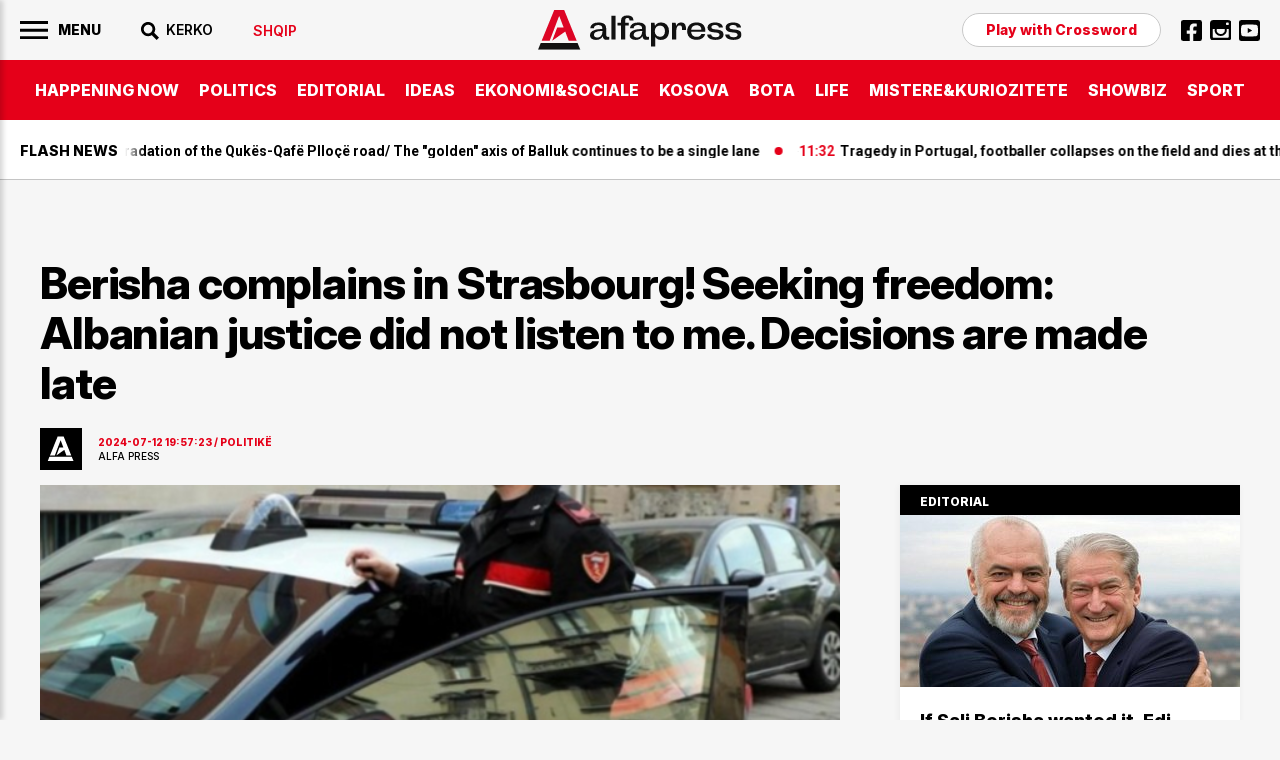

--- FILE ---
content_type: text/html; charset=UTF-8
request_url: https://alfapress.al/english/politike/berisha-ankohet-ne-strasburg-kerkon-lirine-drejtesia-shqiptare-nuk-me-d-i116407
body_size: 21883
content:
<!doctype html>
<html>
<head>
	<meta charset="utf-8">
	<meta name="viewport" content="width=device-width,initial-scale=1.0">
	<title>Berisha complains in Strasbourg! Seeking freedom: Albanian justice did not listen to me. Decisions are made late - POLITIKË</title>
<base href="/" />
<meta property="fb:pages" content="1111" />


<link rel="canonical" href="https://alfapress.al/politike/berisha-ankohet-ne-strasburg-kerkon-lirine-drejtesia-shqiptare-nuk-me-d-i116407">
<meta name="description" content="Former Prime Minister Sali Berisha has addressed Strasbourg at the head of six months of house arrest and a long series of demands in Albania, all of which have been rejected" />

<meta property="article:author" content="https://www.facebook.com/alfapress.al" />
<meta property="article:publisher" content="https://www.facebook.com/alfapress.al" />
<meta property="og:title" content="Berisha complains in Strasbourg! Seeking freedom: Albanian justice did not listen to me. Decisions are made late" />
<meta property="og:description" content="Former Prime Minister Sali Berisha has addressed Strasbourg at the head of six months of house arrest and a long series of demands in Albania, all of which have been rejected" />
<meta property="og:type" content="article" />
<meta property="og:image" content="https://cdnimpuls.com/alfapress.al/media3/-1200-630-berisha-spak1-133.jpg" />
<meta property="og:image:width" content="1200" />
<meta property="og:image:height" content="630" />
<meta property="og:url" content="https://alfapress.al/politike/berisha-ankohet-ne-strasburg-kerkon-lirine-drejtesia-shqiptare-nuk-me-d-i116407" />
<meta name="publish-date" content="2024-07-12T19:57:23+02:00" />
<meta content="Berisha complains in Strasbourg! Seeking freedom: Albanian justice did not listen to me. Decisions are made late" name="twitter:title">
<meta content="Former Prime Minister Sali Berisha has addressed Strasbourg at the head of six months of house arrest and a long series of demands in Albania, all of which have been rejected" name="twitter:description">
<meta content="summary_large_image" name="twitter:card">
<meta content="https://cdnimpuls.com/alfapress.al/media3/-1200-630-berisha-spak1-133.jpg" name="twitter:image">


<script type="application/ld+json">
{"@context":"https:\/\/schema.org\/","@type":"Article","author":[{"@type":"Organization","name":"Alfapress"}],"headline":"Berisha complains in Strasbourg! Seeking freedom: Albanian justice did not listen to me. Decisions are made late","image":{"@type":"ImageObject","url":"https:\/\/cdnimpuls.com\/alfapress.al\/media3\/-1200-630-berisha-spak1-133.jpg"},"datePublished":"2024-07-12T19:57:23+02:00","publisher":{"@type":"Organization","name":"Alfapress","url":"https:\/\/alfapress.al\/","logo":{"@type":"ImageObject","url":"https:\/\/alfapress.al\/images\/logo.svg"},"address":"Tirana, Albania","location":"Tirana, Albania"},"dateModified":"2024-07-12T19:57:23+02:00","mainEntityOfPage":"https:\/\/alfapress.al\/politike\/berisha-ankohet-ne-strasburg-kerkon-lirine-drejtesia-shqiptare-nuk-me-d-i116407","description":"Former Prime Minister Sali Berisha has addressed Strasbourg at the head of six months of house arrest and a long series of demands in Albania, all of which have been rejected"}</script>

<link rel="apple-touch-icon" sizes="57x57" href="/ikona/apple-icon-57x57.png">
<link rel="apple-touch-icon" sizes="60x60" href="/ikona/apple-icon-60x60.png">
<link rel="apple-touch-icon" sizes="72x72" href="/ikona/apple-icon-72x72.png">
<link rel="apple-touch-icon" sizes="76x76" href="/ikona/apple-icon-76x76.png">
<link rel="apple-touch-icon" sizes="114x114" href="/ikona/apple-icon-114x114.png">
<link rel="apple-touch-icon" sizes="120x120" href="/ikona/apple-icon-120x120.png">
<link rel="apple-touch-icon" sizes="144x144" href="/ikona/apple-icon-144x144.png">
<link rel="apple-touch-icon" sizes="152x152" href="/ikona/apple-icon-152x152.png">
<link rel="apple-touch-icon" sizes="180x180" href="/ikona/apple-icon-180x180.png">
<link rel="icon" type="image/png" sizes="192x192"  href="/ikona/android-icon-192x192.png">
<link rel="icon" type="image/png" sizes="32x32" href="/ikona/favicon-32x32.png">
<link rel="icon" type="image/png" sizes="96x96" href="/ikona/favicon-96x96.png">
<link rel="icon" type="image/png" sizes="16x16" href="/ikona/favicon-16x16.png">
<link rel="manifest" href="/ikona/manifest.json">
<meta name="msapplication-TileColor" content="#ffffff">
<meta name="msapplication-TileImage" content="/ikona/ms-icon-144x144.png">
<meta name="theme-color" content="#ffffff">

    <link rel="preconnect" href="https://fonts.googleapis.com">
	<link rel="preconnect" href="https://fonts.gstatic.com" crossorigin>
	<link href="https://fonts.googleapis.com/css2?family=Roboto:wght@100;300;400;500;700;900&display=swap" rel="stylesheet">
	<link href="https://fonts.googleapis.com/css2?family=Inter:ital,opsz,wght@0,14..32,100..900;1,14..32,100..900&display=swap" rel="stylesheet">
	<link rel="stylesheet" type="text/css" href="/css/normalize.css" />
	<link rel="stylesheet" type="text/css" href="/css/styles.css?vs=16" />
    <link rel="stylesheet" href="/swiper/swiper.css" />
<div class='mediajsnative' ><div id='t6974a2632ec7c' data-p='100' style='display:none'><script async src="//pahtuz.tech/c/alfapress.al.js"></script></div></div><script src="https://ads.mediadesk.ai/nativeads/tag.1.js?id=6"></script>

<script async src="https://securepubads.g.doubleclick.net/tag/js/gpt.js"></script>
<script>
  window.googletag = window.googletag || {cmd: []};
  googletag.cmd.push(function() {
  googletag.defineSlot('/97842098/TPZ_Footer', [[320, 100], [320, 50], [970, 90], [300, 100], [300, 50]], 'div-gpt-ad-1639751459163-0').addService(googletag.pubads());
  googletag.defineSlot('/97842098/TPZ_WebOver',  [450, 600], 'div-gpt-ad-1639751415056-0').addService(googletag.pubads());
  googletag.defineSlot('/97842098/TPZ_Video', [[1920, 1080], [1080, 1920]], 'div-gpt-ad-1639751437327-0').addService(googletag.pubads());
   
    googletag.pubads().enableSingleRequest();
    googletag.pubads().collapseEmptyDivs();
    googletag.enableServices();

 googletag.pubads().addEventListener('slotRenderEnded', function(event) {
 if (event.creativeId) {
 var elid=event.slot.getSlotElementId();
 
 
 if (elid=="div-gpt-ad-1581502136578-10")  {  
 var mbajtes=document.getElementById(elid).parentElement;
 mbajtes.style.display="block";
 sistemoje(mbajtes.className, "#000000", "#ff0000", "15", "0.6");
 }
 
 if (elid=="div-gpt-ad-1581502136578-9")  {  
    var mbajtes=document.getElementById(elid).parentElement;
    mbajtes.style.display="flex";
 }
 
   //VIDEO POSHTE
if (elid=="div-gpt-ad-1600847636903-0")  {  
window.onload = (event) => {
  var trupi=document.getElementsByTagName("BODY")[0];
  var wp=0;
  var w = window.innerWidth || document.documentElement.clientWidth || document.body.clientWidth;
    if (w<1024) { wp=1080;} else { wp=1920;}
        var s=w/wp;

        document.getElementById("video-under").style.transformOrigin = "0 0";
        document.getElementById("video-under").style.transform='scale('+s+')';

        document.getElementById("video-under").style.display="block";	
        trupi.classList.add("poshte1");
          setTimeout(function(){ 
                    trupi.classList.remove("poshte1")
                    trupi.classList.add("lart1");
                    setTimeout(function(){ 
                              trupi.classList.remove("lart1");document.getElementById("video-under").style.display="none";
                              },3000)}, 10000);
};
}


 }

});
});

function sistemoje(klasa,backngjyre,ngjyrembyll,sa,trans){var svg='<svg xmlns="http://www.w3.org/2000/svg" xmlns:xlink="http://www.w3.org/1999/xlink" preserveAspectRatio="xMidYMid" width="30" height="30" viewBox="0 0 30 30">'
svg+='<path d="M13.98,0C6.259,0,0,6.261,0,13.983c0,7.721,6.259,13.982,13.98,13.982c7.725,0,13.985-6.262,13.985-13.982    C27.965,6.261,21.705,0,13.98,0z M19.992,17.769l-2.227,2.224c0,0-3.523-3.78-3.786-3.78c-0.259,0-3.783,3.78-3.783,3.78    l-2.228-2.224c0,0,3.784-3.472,3.784-3.781c0-0.314-3.784-3.787-3.784-3.787l2.228-2.229c0,0,3.553,3.782,3.783,3.782    c0.232,0,3.786-3.782,3.786-3.782l2.227,2.229c0,0-3.785,3.523-3.785,3.787C16.207,14.239,19.992,17.769,19.992,17.769z" fill="'+ngjyrembyll+'"/>';svg+="</svg>";var randsh=String.fromCharCode(65+Math.floor(Math.random()*26));var randsh1=String.fromCharCode(65+Math.floor(Math.random()*26));var uniqid=randsh+randsh1+Date.now();var w=window.innerWidth||document.documentElement.clientWidth||document.body.clientWidth;var h=window.innerHeight||document.documentElement.clientHeight||document.body.clientHeight;var wrek=document.getElementsByClassName(klasa)[0].offsetWidth;var hrek=document.getElementsByClassName(klasa)[0].offsetHeight;var r=hrek/wrek;var padd=Math.round(r*100,0)+"";var skale=w/wrek;if(w>1000){skale=1;}
if(hrek>h&&w>1000){skale=h/hrek;}
skale=skale.toFixed(2);var org_html="";var new_html="";org_html=document.getElementsByClassName(klasa)[0].innerHTML;new_html="<div class='p1"+uniqid+"'><div class='klasa"+uniqid+"'>"+org_html+"</div></div>";document.getElementsByClassName(klasa)[0].innerHTML=new_html;org_html=document.getElementsByClassName(klasa)[0].innerHTML;new_html="<div class='p"+uniqid+"'>"+org_html+"</div>";document.getElementsByClassName(klasa)[0].innerHTML=new_html;document.getElementsByClassName("p"+uniqid)[0].style.width="100%";document.getElementsByClassName("p"+uniqid)[0].style.height="0";document.getElementsByClassName("p"+uniqid)[0].style.position="relative";document.getElementsByClassName("p"+uniqid)[0].style.paddingBottom=padd+"%";document.getElementsByClassName("p1"+uniqid)[0].style.width="100%";document.getElementsByClassName("p1"+uniqid)[0].style.height="100%";document.getElementsByClassName("p1"+uniqid)[0].style.position="absolute";document.getElementsByClassName("p1"+uniqid)[0].style.display="flex";document.getElementsByClassName("p1"+uniqid)[0].style.alignItems="center";document.getElementsByClassName("p1"+uniqid)[0].style.WebkitAlignItems="center";document.getElementsByClassName("p1"+uniqid)[0].style.justifyContent="center";document.getElementsByClassName("klasa"+uniqid)[0].style.transform='scale('+skale+')';var mbyllja="<div class='mbylle"+uniqid+"' style='top:10px;right:10px;position:absolute;z-index:99999999;'>"+svg+"</div>";org_html=document.getElementsByClassName(klasa)[0].innerHTML;new_html="<div class='gj"+uniqid+"'>"+mbyllja+org_html+"</div>";document.getElementsByClassName(klasa)[0].innerHTML=new_html;document.getElementsByClassName("gj"+uniqid)[0].style.top="0";document.getElementsByClassName("gj"+uniqid)[0].style.left="0";document.getElementsByClassName("gj"+uniqid)[0].style.bottom="0";document.getElementsByClassName("gj"+uniqid)[0].style.right="0";document.getElementsByClassName("gj"+uniqid)[0].style.position="fixed";document.getElementsByClassName("gj"+uniqid)[0].style.zIndex="16777271";document.getElementsByClassName("gj"+uniqid)[0].style.backgroundColor='rgba('+htekrgb(backngjyre.replace("#",""))+','+trans+')';document.getElementsByClassName("gj"+uniqid)[0].style.display="flex";document.getElementsByClassName("gj"+uniqid)[0].style.alignItems="center";document.getElementsByClassName("gj"+uniqid)[0].style.WebkitAlignItems="center";document.getElementsByClassName("gj"+uniqid)[0].style.justifyContent="center";document.getElementsByClassName(klasa)[0].style.removeProperty('height');document.getElementsByClassName("mbylle"+uniqid)[0].addEventListener('click',function(){shkaterroje(klasa);});setTimeout(function(){shkaterroje(klasa);},sa*1000);}
function shkaterroje(klasa){document.getElementsByClassName(klasa)[0].style.display="none";var element=document.getElementsByClassName(klasa)[0];element.parentNode.removeChild(element);}
function htekrgb(hex){var arrBuff=new ArrayBuffer(4);var vw=new DataView(arrBuff);vw.setUint32(0,parseInt(hex,16),false);var arrByte=new Uint8Array(arrBuff);return arrByte[1]+","+arrByte[2]+","+arrByte[3];}  
  

</script>



<!-- Global site tag (gtag.js) - Google Analytics -->
<script async src="https://www.googletagmanager.com/gtag/js?id=UA-222724439-1"></script>
<script>
  window.dataLayer = window.dataLayer || [];
  function gtag(){dataLayer.push(arguments);}
  gtag('js', new Date());

  gtag('config', 'UA-222724439-1');
</script>

<!-- Google tag (gtag.js) -->
<script async src="https://www.googletagmanager.com/gtag/js?id=G-TMKBQPSXW5"></script>
<script>
  window.dataLayer = window.dataLayer || [];
  function gtag(){dataLayer.push(arguments);}
  gtag('js', new Date());

  gtag('config', 'G-TMKBQPSXW5');
</script>


<script src="/push.js?id=202"></script>
<style>
.linkuim {
    color: #fff!important;
    background-color: #007bff!important;
    border-color: #007bff;
    display: inline-block;
    font-weight: 400;
    color: #212529;
    text-align: center;
    vertical-align: middle;
    cursor: pointer;
    -webkit-user-select: none;
    -moz-user-select: none;
    -ms-user-select: none;
    user-select: none;
    background-color: transparent;
    border: 1px solid transparent;
    padding: .275rem .75rem;
    font-size: 0.9rem;
    line-height: 1;
    border-radius: .25rem;
    transition: color .15s ease-in-out,background-color .15s ease-in-out,border-color .15s ease-in-out,box-shadow .15s ease-in-out;
}
.content-col .container-slot {
	border-bottom: 1px solid #000;
}
.footer-wrapper {
	margin-top: -1px;
}
.content-gallery {
    margin-bottom: 30px;
}
.content-gallery:before {
    content: "Galeria fotografike";
    display: block;
    margin-bottom: 15px;
    font-size: 1.875rem;
    font-family: "Inter";
    font-weight: 700;
}
.content-gallery img {
	width: 100%;
}
.gallery-wrapper {
    position: relative;
}
.gallery-button-prev, .gallery-button-next {
    position: absolute;
    top: 50%;
    margin-top: -30px;
    width: 60px;
    height: 60px;
    cursor: pointer;
    display: flex;
    align-items: center;
    justify-content: center;
    background-color: transparent;
}
.gallery-button-prev {
    left: 0;
    margin-left: 10px;
}
.gallery-button-next {
    right: 0;
    margin-right: 10px;
}
.gallery-button-next:after {
    content: "";
    width: 60px;
    height: 60px;
    display: block;
    background-image: url([data-uri]);
    background-size: 100%;
    background-repeat: no-repeat;
}
.gallery-button-prev:after {
    content: "";
    width: 60px;
    height: 60px;
    display: block;
    background-image: url([data-uri]);
    background-size: 100%;
    background-repeat: no-repeat;
}
.gallery-img span {
	font-family: 'Inter';
    font-size: 0.625rem;
    color: #E60002;
    font-weight: 600;
    position: relative;
    width: 100%;
    padding: 13px 0 0;
}
.gallery-img span:empty {
	display: none;
}
.gallery-img span:after {
    content: "";
    width: 45%;
    display: block;
    height: 1px;
    background-color: #E60000;
    margin-top: 13px;
}
.addthis-blck {
	margin-bottom: 40px;
}
@media(max-width: 500px){
.content-col p {
   font-size: 20px;
}}
</style>
</head>
<body id="page">
	
	<style>
		#btnclose {
		    right: 10px;
		    top: 10px;
		}
		.sliding-menu .lang-item {
			margin-top: 20px;
		}
		.sliding-menu .lang-item a {
			color: #E50019;
		}
		.nav-search {
			position: relative;
		}
		.search-c {
		    display: none;
		    position: absolute;
		    top: -10px;
		    left: 0;
		    width: 210px;
		    background-color: #f6f6f6;
		}
		.open-search {
		    display: block;
		}
		.cse .gsc-control-cse, .gsc-control-cse {
		    padding: 1px 0!important;
		}
		.gsc-search-box-tools .gsc-search-box .gsc-input {
		    width: 100%;
		    padding: 0;
		    border: none;
		    margin: 0;
		    height: auto;
		    text-indent: 0!important;
		    outline: none;
		    color: #000;
		    padding-left: 0px;
		    background-color: transparent!important;
		}
		.gsib_a {
		    padding: 0px!important;
		}
		.gsc-search-button-v2 {
			border-radius: 0!important;
		}
		.gsc-search-button-v2, .gsc-search-button-v2:hover, .gsc-search-button-v2:focus {
		    border-color: transparent!important;
		    background-color: transparent!important;
		    outline: none;
		}
		.gsc-search-button {
		    margin-left: 0!important;
		}
		.cse .gsc-search-button-v2, .gsc-search-button-v2 {
		    padding:  7px 0px 6px!important;
		}
		.gsc-input::-webkit-input-placeholder { 
			color: transparent;
		}
		.gsc-search-button-v2 svg {
		    fill: #000!important;
		}
		.gsc-input:-ms-input-placeholder { 
		  color: transparent;
		}
		
		.gsc-input::placeholder {
		  color: transparent;
		}
		.cse .gsc-control-cse, .gsc-control-cse {
		    border: none;
		}
		table.gsc-search-box {
		    margin-bottom: 0px;
		}
		.gsc-input-box {
		    border: none!important;
		    border-right: 0;
		}
		form.gsc-search-box {
		    margin-bottom: 0!important;
		}
		.gsc-input-box {
		    background-color: transparent!important;
		}
		table.gsc-search-box {
		    margin-bottom: 0!important;
		}
		.gsc-control-cse {
		    background-color: transparent!important;
		    border-radius: 0px;
		    border: none!important;
		    border-bottom: 1px solid #000!important;
		}
		.gsc-search-button-v2 svg {
		    fill: #fff;
		}
		.gsc-search-button-v2  svg {
		    width: 20px;
		    height: 20px;
		}
		.gsc-input {
		    background: none!important;
		}
			.inset .reklame {
		    background-color: transparent;
		}
		.container-column:nth-of-type(3) .container-slot {
			padding-top: 20px;
		}
		.inversion .a-card {
		    justify-content: space-between;
		}
		.moti {
			margin-bottom: 20px;
		}
		.home-slider .a-tag:empty {
			display: none;
		}
		.inset-top-page {
			margin-bottom: 30px!important;
		    margin-top: 30px!important;
		}
		.content-section {
		    padding-top: 0;
		    margin-top: 30px;
		}
	    .content-col .content-heading-group {
	    	margin-bottom: 20px;
	    }
	    .marquee3k__wrapper {
	    	overflow: hidden;
	    }
	    .flash-marquee {
	    	display: flex;
	    }
	    .flash-marquee .a-card {
	    	flex-shrink: 0;
	    }
	  .header-logo img {
	  	display: block;
	  }
	  .top-section {
	    margin-top: 30px;
	}
	.inset-top-page img {
		display: block;
	}
   .content-col .container-slot .a-card:nth-of-type(10) .a-cat {
	    color: #fff;
	}
	.kodiim {
		margin-bottom: 30px;
	}
	.suggested-list a {
	   border-bottom: none;
	}
	.imazhiim > img {
		margin-bottom: 0!important;
	}
	.editorial-blck:before {
	    position: static;
	    box-sizing: border-box;
	    width: 100%;
	    background-color: #000;
	    padding: 10px 20px 7px;
	}
	.content-title h1 {
	    letter-spacing: -0.026em;
	}
	.ikonaplay {
		position: relative;
	}
   .ikonaplay:before {
    content: "";
    position: absolute;
    top: 13px;
    left: 13px;
    display: block;
    width: 30px;
    height: 30px;
    background-image: url([data-uri]);
    background-position: center;
    background-size: cover;
    background-repeat: no-repeat;
    z-index: 100;
	}
	
	.content-col > figure {
		max-width: 100%;
		margin-bottom: 30px;
	}
	.content-col > figure img {
		width: 100%;
		margin: 0;
		height: auto;
	}


.framiim {
	width: 100%;
	height: 0;
	position: relative;
	padding-bottom: 56.25%;
	margin-bottom: 30px;
}
.framiim iframe {
	position: absolute;
	width: 100%;
	height: 100%;
	border: none;
}

.videoime {
	position: relative;
	width: 100%;
	padding-bottom: 56.25%;
}
.videoime video {
	position: absolute;
	width: 100%;
	top: 0;
	left: 0;
	height: 100%;
}
.kodiim iframe {
	max-width: 100%;
}


/* NEW */
.related-list a, .suggested-list a {
	border-bottom: none!important;
}
.related-list .a-media, .suggested-list .a-media {
	overflow: hidden;
}
.related-list li, .suggested-list li {
	margin-bottom: 20px;
}
.related-list li:last-of-type, .suggested-list li:last-of-type {
	margin-bottom: 0px;
}
.related-list .a-head a, .suggested-list .a-head a {
    font-family: 'Inter';
    font-size: 1rem;
    font-weight: normal;
    line-height: 1.15em;
}
.fjalekryq-item {
	margin-top: 20px;
}
.sliding-menu ul .fjalekryq-item .denonco {
	font-family: 'MontBold';
    font-size: 0.875rem;
    font-weight: normal;
    color: #E50019;
}
.content-col a, .content-col p a {
    border-bottom: none;
}
.content-col > a, .content-col > p > a {
    border-bottom: 1px solid #FF3400;
}
.container-column:first-of-type .a-horizontal-display .a-card {
    padding: 30px 0 30px;
}
.trending-module .a-card {
    padding: 40px 0 40px;
}

    @media(min-width: 900px){
    	.header-logo {
	    	position: absolute;
		    left: 50%;
		    margin-left: -102px;
		    top: 10px;
    	}
  
    }
	@media(max-width:900px) { 
		.search-c {
	        top: calc(100% + 13px);
	        z-index: 1000;
	        width: 100vw;
	        left: auto;
	       right: -20px;
	       height: 60px;
	       border-top: 1px solid #ddd!important;
	       border-bottom: 1px solid #ddd!important;
	       padding-left: 1rem!important;
	    }
	    .gsc-control-cse {
	        border-bottom: transparent!important;
	    }
	    .iksi {
		    background-image: url([data-uri])!important;
		    background-size: 21px;
		}
		.cse .gsc-search-button-v2, .gsc-search-button-v2 {
		    padding-right: 1rem!important;
		    padding-top: 17px!important;
		    padding-bottom: 17px!important;
		}
	
		#btnSearch {
			width: 30px;
			height: 30px;
			background-image: url([data-uri]);
		    background-size: 18px;
		    background-repeat: no-repeat;
		    background-position: right center;
		    background-color: transparent;
		}
		
		#btnSearch img {
			display: none;
		}
	
		.top3-row {
			box-shadow: none;
			border-bottom: 1px solid #CBCBCB;
		}
		.container-column .content-heading {
			border-bottom: 1px solid #CBCBCB;
		}
		.container-row .container-column:nth-of-type(2) {
			margin-bottom: 0px;
		}
		.container-row .container-column:first-of-type {
			order: 3;
		}
		.container-row .container-column:last-of-type {
			order: 2;
			margin-bottom: 20px;
		}
		.top-section {
		    margin-bottom: 15px;
		}
		.container-row .container-column:last-of-type .content-heading {
			display: none;
		}
		.trending-module .a-card {
		    padding: 30px 0 30px;
		}
		
		
	}
	@media (max-width: 690px) {
		.home-slider .a-media {
			position: relative;
		    padding-bottom: 80%;
		}
		.home-slider .a-media_img {
		    position: absolute;
		    left: 50%;
		    transform: translateX(-50%);
		}
		.home-slider .swiper-pagination-bullet {
		    width: 10px;
		    height: 10px;
		   
		    margin-right: 8px!important;
		}
		.home-slider .swiper-pagination {
		    margin-top: calc(80% - 30px);
		}
		.home-slider .a-card_content {
			padding-bottom: 60px;
		}
		.home-slider .swiper-nav {
		    margin-top: calc(80% - 20px);
		}
		.home-slider .a-card_content {
		    padding-bottom: 45px;
		}
		.main-nav-list li:last-of-type {
			padding-right: 60px;
		}
	}
	@media(max-width:500px){
		.sliding-menu-wrapper {
		    padding-right: 0;
		    height: 100%;
		    width: 100%;
		    background-color: #fff;
		    color: #fff;
		    z-index: 99999;
		    -webkit-transform: translateX(-110%);
		    -moz-transform: translateX(-110%);
		    -ms-transform: translateX(-110%);
		    -o-transform: translateX(-110%);
		    transform: translateX(-110%);
		}
		.is-active {
		    -webkit-transform: translateX(0);
		    -moz-transform: translateX(0);
		    -ms-transform: translateX(0);
		    -o-transform: translateX(0);
		    transform: translateX(0);
		}
		.sliding-menu ul li a {
		    font-size: 1.3rem;
		}
		.a-cat-listing .a-card_content {
			padding-right: 0;
			padding-left: 13px;
		}
		.flash-news .fn-title {
		    padding-left: 1rem;
		}
		.header-left {
		    padding-right: 1rem;
		}
		.search-c {
	       right: -1rem;
		}
		.top-section {
		    margin-top: 0;
		}
		.inset-top-page {
		    margin-bottom: 10px!important;
		    margin-top: 10px!important;
		}
		.content-section {
		    margin-top: 1rem;
		}
		.content-col .container-slot .a-card:nth-of-type(5) .a-card_content, .content-col .container-slot .a-card:nth-of-type(10) .a-card_content {
		    padding-left: 1rem;
		}
		
		.related-list .a-card_content, .suggested-list .a-card_content {
		    padding-right: 0;
		}
		.related-list img, .suggested-list img {
			width: 100%!important;
			margin: 0!important;
		}
		.captionposhte {
			padding-left: 1rem;
		}
		.f-col .c-list li {
			flex-shrink: 0;
		}
	
		.lastnews .a-card_content {
		    padding-right: 1rem;
		}
	.lastnews .a-card {
	    padding-left: 1rem;
	}
	.lastnews .a-head {
	    font-size: 5vw;
	}
	.lastnews .a-card_content:before {
		font-size: 3vw;
	}
	.lastnews .a-card:after {
	    width: 13px;
	    height: 9px;
	    right: 1rem;
	    bottom: 1rem;
	}
	.inset-top-page {
 	 	/*display: none;*/
 	 }
 	 .content-col .insertion-box {
 	 	margin: 0 auto 20px;
	    padding: 0;
	    text-align: center;
	    font-size: 1rem;
	    display: block;
 	 }
 	 .content-col .insertion-box img {
 	 	width: auto!important;
 	 	margin-bottom: 0!important;
 	 }
 	 .top-section .a-horizontal-display .a-head {
 	 	font-size: 1rem;
 	 }
	}
	</style>
	   <!-- BEGINNING HEADER -->
	   
		<div class="site-header-wrapper">
			<div class="site-header">
				<div class="header-top">
					<div class="c-flexy">
						<div class="header-left">
						    <button id="menuBtn">
							     <img width="28" src="[data-uri]">
				                 <span>Menu</span>
				            </button> 
				            <div class="nav-search">
						    	<button id="btnSearch"><img src="[data-uri]"><span>KERKO</span></button>
						    	<div class="search-c" id="theSearch">
								
							   <script async src="https://cse.google.com/cse.js?cx=1c3980fc590c9b303"></script>
								<div class="gcse-search"></div>
							   
							   </div>
						   </div>
                            <div class="nav-block nav-lang">
                            							   	   <a href="/"><span>Shqip</span></a>
						   	   						   </div>
						</div>
						<div class="header-logo">
		    		        <a href="/">
		    		            <img src="images/logo.svg">
		    		        </a>
						</div>
						<div class="header-right">
			    		    <div class="nav-block nav-contact">
						        <a href="https://www.alfapress.al/fjalekryq/" class="denonco">Play with Crossword</a>
						    </div>
						    <div class="nav-block nav-social">
						        <ul>
				      				<li><a href="https://www.facebook.com/alfapress.al"><img src="[data-uri]"></a></li>
				      				<li><a href="https://www.instagram.com/alfapress.al/"><img src="[data-uri]"></a></li>
				      				<li><a href="https://www.youtube.com/channel/UCc0cEeKHINNfKV5UZ9EMlfQ"><img src="[data-uri]"></a></li>
				      			</ul>
						    </div>
						</div>
					</div>
				</div>
				<div class="header-bottom">
					<div class="container">
						<nav class="main-nav" id="navigation">
		    		    	<ul class="main-nav-list">
		    		    		<li><a href="/english/aktualitet">HAPPENING NOW</a></li>
		    		    		<li><a href="/english/politike">POLITICS</a></li>
		    		    		<li><a href="/english/editorial">EDITORIAL</a></li>
		    		    	    <li><a href="/english/ide">ideas</a></li>
		    		    	    <li><a href="/english/ekonomi">EKONOMI&SOCIALE</a></li>
		    		    	    <li><a href="/english/kosova-bota">KOSOVA</a></li>
		    		    	    <li><a href="/english/bota">BOTA</a></li>
		    		    	    <li><a href="/english/jete">LIFE</a></li>
		    		    	    <li><a href="/english/mistere-kuriozitete">MISTERE&KURIOZITETE</a></li>
		    		    	    <li><a href="/english/showbiz">SHOWBIZ</a></li>
		    					<li><a href="/english/sport">SPORT</a></li>
		    					
		    		    	</ul>
		    		    </nav>
					</div>
				</div>	
			</div>
	    </div>
	    
	  <!-- END HEADER -->
	  <main class="main">
	      <section class="flash-section">
	      	 <div class="flash-news no-author no-cat">
		      	 <div class="fn-title"><span>FLASH NEWS</span></div>
		      	 	<div class="marquee3k" data-speed="0.7" data-pausable="true">
		      	 		<div>
	 			  			<div class="flash-marquee">
                        
  			              <article class="a-card">
					               <div class="a-card_image">
				                       <figure class="a-media ">
				                           <img class="a-media_img lazyload"  data-src="" src="/images/1.png" width="100%">
				                       </figure>
					               </div>
					               <div class="a-card_content">
					               	   <div class="a-card_meta">
						               	    <span class="a-contributor"></span>
						               	    <span class="a-time">11:36</span>
						               	    <span class="a-cat">HAPPENING NOW</span>
						               	    <span class="a-tag"></span>
						               </div>
					               		<a href="/english/aktualitet/degradimi-i-rruges-qukes-qafe-plloce-aksi-i-florinjte-i-ballukut-vijo-i183762">
					                       <h3 class="a-head">Degradation of the Qukës-Qafë Plloçë road/ The "golden" axis of Balluk continues to be a single lane</h3>
					                    </a>
					                    <div class="a-from">
					                    	<span></span>
					                    </div>
					               </div>
					      		</article>
					      		
  			              <article class="a-card">
					               <div class="a-card_image">
				                       <figure class="a-media ">
				                           <img class="a-media_img lazyload"  data-src="" src="/images/1.png" width="100%">
				                       </figure>
					               </div>
					               <div class="a-card_content">
					               	   <div class="a-card_meta">
						               	    <span class="a-contributor"></span>
						               	    <span class="a-time">11:32</span>
						               	    <span class="a-cat">SPORT</span>
						               	    <span class="a-tag"></span>
						               </div>
					               		<a href="/english/sport/ngjarja-e-rende-tragjedi-ne-portugali-futbollisti-rrezohet-ne-fushe-dhe-hu-i183761">
					                       <h3 class="a-head">Tragedy in Portugal, footballer collapses on the field and dies at the age of 27</h3>
					                    </a>
					                    <div class="a-from">
					                    	<span></span>
					                    </div>
					               </div>
					      		</article>
					      		
  			              <article class="a-card">
					               <div class="a-card_image">
				                       <figure class="a-media ">
				                           <img class="a-media_img lazyload"  data-src="" src="/images/1.png" width="100%">
				                       </figure>
					               </div>
					               <div class="a-card_content">
					               	   <div class="a-card_meta">
						               	    <span class="a-contributor"></span>
						               	    <span class="a-time">11:23</span>
						               	    <span class="a-cat">BOTA</span>
						               	    <span class="a-tag"></span>
						               </div>
					               		<a href="/english/bota/tension-ne-lindjen-e-mesme-trump-paralajmeron-teheranin-po-dergojme-armaten-i183760">
					                       <h3 class="a-head">Tension in the Middle East/ Trump warns Tehran: We are sending the Navy to the Persian Gulf</h3>
					                    </a>
					                    <div class="a-from">
					                    	<span></span>
					                    </div>
					               </div>
					      		</article>
					      		
  			              <article class="a-card">
					               <div class="a-card_image">
				                       <figure class="a-media ">
				                           <img class="a-media_img lazyload"  data-src="" src="/images/1.png" width="100%">
				                       </figure>
					               </div>
					               <div class="a-card_content">
					               	   <div class="a-card_meta">
						               	    <span class="a-contributor"></span>
						               	    <span class="a-time">11:05</span>
						               	    <span class="a-cat">BOTA</span>
						               	    <span class="a-tag"></span>
						               </div>
					               		<a href="/english/bota/shperthim-ne-nje-fabrike-te-paligjshme-kokaine-ne-kolumbi-9-te-vdekur-dhe-1-i183759">
					                       <h3 class="a-head">Explosion at illegal cocaine factory in Colombia, 9 dead and 10 injured</h3>
					                    </a>
					                    <div class="a-from">
					                    	<span></span>
					                    </div>
					               </div>
					      		</article>
					      		
  			              <article class="a-card">
					               <div class="a-card_image">
				                       <figure class="a-media ">
				                           <img class="a-media_img lazyload"  data-src="" src="/images/1.png" width="100%">
				                       </figure>
					               </div>
					               <div class="a-card_content">
					               	   <div class="a-card_meta">
						               	    <span class="a-contributor"></span>
						               	    <span class="a-time">10:58</span>
						               	    <span class="a-cat">HAPPENING NOW</span>
						               	    <span class="a-tag"></span>
						               </div>
					               		<a href="/english/aktualitet/reshjet-e-shiut-shembin-banesen-ne-gjirokaster-familja-ne-qiell-te-ha-i183758">
					                       <h3 class="a-head">Reshjet e shiut shembin banesën në Gjirokastër, familja në qiell të hapur</h3>
					                    </a>
					                    <div class="a-from">
					                    	<span></span>
					                    </div>
					               </div>
					      		</article>
					      		
  			              <article class="a-card">
					               <div class="a-card_image">
				                       <figure class="a-media ">
				                           <img class="a-media_img lazyload"  data-src="" src="/images/1.png" width="100%">
				                       </figure>
					               </div>
					               <div class="a-card_content">
					               	   <div class="a-card_meta">
						               	    <span class="a-contributor"></span>
						               	    <span class="a-time">10:40</span>
						               	    <span class="a-cat">BOTA</span>
						               	    <span class="a-tag"></span>
						               </div>
					               		<a href="/english/bota/pas-nderhyrjes-ne-venezuele-fokusi-te-siguria-shba-organizon-konference-ush-i183757">
					                       <h3 class="a-head">After the intervention in Venezuela/ Focus on security, the US organizes a military conference with 34 countries</h3>
					                    </a>
					                    <div class="a-from">
					                    	<span></span>
					                    </div>
					               </div>
					      		</article>
					      		
  			              <article class="a-card">
					               <div class="a-card_image">
				                       <figure class="a-media ">
				                           <img class="a-media_img lazyload"  data-src="" src="/images/1.png" width="100%">
				                       </figure>
					               </div>
					               <div class="a-card_content">
					               	   <div class="a-card_meta">
						               	    <span class="a-contributor"></span>
						               	    <span class="a-time">10:19</span>
						               	    <span class="a-cat">HAPPENING NOW</span>
						               	    <span class="a-tag"></span>
						               </div>
					               		<a href="/english/aktualitet/apeli-le-ne-fuqi-masat-e-sigurise-per-grupin-rraja-mes-tyre-djali-i-i-i183756">
					                       <h3 class="a-head">Appeal leaves security measures in force for Rraja group, including son of former SP MP</h3>
					                    </a>
					                    <div class="a-from">
					                    	<span></span>
					                    </div>
					               </div>
					      		</article>
					      		
  			              <article class="a-card">
					               <div class="a-card_image">
				                       <figure class="a-media ">
				                           <img class="a-media_img lazyload"  data-src="" src="/images/1.png" width="100%">
				                       </figure>
					               </div>
					               <div class="a-card_content">
					               	   <div class="a-card_meta">
						               	    <span class="a-contributor"></span>
						               	    <span class="a-time">10:06</span>
						               	    <span class="a-cat">HAPPENING NOW</span>
						               	    <span class="a-tag"></span>
						               </div>
					               		<a href="/english/aktualitet/kokaine-dhe-baste-sportive-ne-lokal-ne-pranga-pronari-14-te-tjere-nen-i183755">
					                       <h3 class="a-head">Cocaine and sports betting in the bar, the owner is in handcuffs! 14 others under investigation, among them a police officer</h3>
					                    </a>
					                    <div class="a-from">
					                    	<span></span>
					                    </div>
					               </div>
					      		</article>
					      						          </div>
		          		</div>
		          </div>
		      </div>
	      </section>

  			<div class="inset-full-container inset-top-page">
  			<div class="inset">
				<div class="reklame">
					 	          		<div class='mediajsnative' ><div id='t6974a2632ec84' data-p='100' style='display:none'><div id="gpt-passbackd">
  <script>
    window.googletag = window.googletag || {cmd: []};
    googletag.cmd.push(function() {
    googletag.defineSlot('/97842098/AlfapressPassback', [728, 90], 'gpt-passbackd').addService(googletag.pubads());
    googletag.enableServices();
    googletag.display('gpt-passbackd');
    });
  </script>
</div></div></div><script src="https://ads.mediadesk.ai/nativeads/tag.1.js?id=6"></script>	          						</div>
			</div>
			</div>
			
	      <section class="content-section">
	      	 <div class="container">
	      	 	<div class="content-title">
	   	    		<h1>Berisha complains in Strasbourg! Seeking freedom: Albanian justice did not listen to me. Decisions are made late </h1>
	   	    		<div class="content-title-bottom">
		   	    		 <div class="c-flexy">
							<div class="art_about">
		                        <div class="writer_pic">
		                            <img class="writer_headshot" src="images/a.jpg">
		                        </div>
		                        <div class="writer_content">
		                        	<span class="a-info"><span class="a-time" style="display:inline-block!important;">2024-07-12 19:57:23 / </span><span class="a-cat">POLITIKË</span></span>
		                        	<span class="a-author">ALFA PRESS</span>
		                        </div>
		   	    			</div>
		   	    		
	   	    			</div>
	   	    		</div>
	   	    	</div>
	      	 	<div class="c-flexy">
	      	 		
	      	 		<div class="content-col">



<div class="insertion-box"><div class='mediajsnative' ><div id='t6974a2632ec80' data-p='100' style='display:none'><script type="text/javascript" class="teads" async="true" src="//a.teads.tv/page/221673/tag"></script></div></div><script src="https://ads.mediadesk.ai/nativeads/tag.1.js?id=6"></script></div><p><img src="https://cdnimpuls.com/alfapress.al/media3/-640-0-img-5008-893.png" width="100%" alt="Berisha complains in Strasbourg! Seeking freedom: Albanian justice did not" style="display:block" data-size="x" data-id="143782" /><br /><span style="vertical-align: inherit;"><span style="vertical-align: inherit;">Former Prime Minister Sali Berisha has addressed Strasbourg at the head of six months of house arrest and a long series of demands in Albania, all of which have been rejected.</span></span></p>
<p><span style="vertical-align: inherit;"><span style="vertical-align: inherit;">Through a lawsuit, the lawyers of the former prime minister ask the European Court of Human Rights to intervene to remove the measure that they consider to be unfounded in law.</span></span></p>
<p><span style="vertical-align: inherit;"><span style="vertical-align: inherit;">In addition, the former prime minister recounts to the Strasbourg court all the efforts he made in his country with continuous requests for the undoing of austerity measures, including the request to accompany him to the parliament. But according to the defense of the former prime minister, the courts violated his rights, not only by not listening to him, but also by disclosing the decisions slowly.</span></span></p>
<p><span style="vertical-align: inherit;"><span style="vertical-align: inherit;">Saying that the courts clarified the decisions late, Berisha also mentions the high court that clarified a March decision two months late.</span></span></p>
<p><span style="vertical-align: inherit;"><span style="vertical-align: inherit;">This situation makes it clear why the former prime minister went directly to Strasbourg, without exhausting and waiting for the constitutional. Especially when everything is happening in court in the Partizani file, it's more of a procedure. On the one hand, the special prosecutor's office that went into investigations with additional time until October for the three suspects Berisha, Malltezi and Bektashi.</span></span></p>
<p><span style="vertical-align: inherit;"><span style="vertical-align: inherit;">And on the other hand, especially the former prime minister who, in addition to politics, has ignited two other judicial hotbeds. One for lifting the measure of house arrest. Answer in the high court on July 16. And the other one on July 19, in the anti-corruption court which has ordered the lawyers to familiarize themselves with the two-month work of the prosecution only after they have paid the court costs, but it is not a surprise that, like any other step, it is opposed</span></span></p>
<p><span style="vertical-align: inherit;"><span style="vertical-align: inherit;">The former prime minister is expected not to complain, not to hit him and not to oppose in court the extension of the investigation deadlines. But it is getting ready that in these high temperatures he addresses the constitutional body with a series of claims./TCH&nbsp;</span></span></p><div class="insertion-box"><div class='mediajsnative' ><div id='t6974a2632ec71' data-p='100' style='display:none'><div id="taboola"></div></div></div><script src="https://ads.mediadesk.ai/nativeads/tag.1.js?id=6"></script> </div>
	<div class="addthis-blck">
		   	    		    	<div class="addthis_inline_share_toolbox"></div> </div>

                        <div class="content-heading-group">
		      	  	  	  	  	  <h2>Happening now...</h2>
		      	  	  	  	  	  <img src="images/icon-feed3.svg" style="width:20px!important;margin:0!important">
		      	  	  	  	  </div>
		      	  	  	  <div class="container-slot">
		      	  	  	  	<div class="a-horizontal-display inversion no-author">
                        
  			              <article class="a-card">
					               <div class="a-card_image">
				                       <figure class="a-media ">
				                           <img class="a-media_img lazyload"  data-src="https://cdnimpuls.com/alfapress.al/media3/-518-328-9a848be242624e0e5278177ce4d124c2.jpeg" src="/images/1.png" width="100%">
				                       </figure>
					               </div>
					               <div class="a-card_content">
					               	   <div class="a-card_meta">
						               	    <span class="a-contributor"></span>
						               	    <span class="a-time">09:57</span>
						               	    <span class="a-cat">HAPPENING NOW</span>
						               	    <span class="a-tag"></span>
						               </div>
					               		<a href="/english/aktualitet/mjegull-e-dendur-ne-aksin-korce-pogradec-veshtiresi-ne-qarkullim-i183754">
					                       <h3 class="a-head">Dense fog on the Korça-Pogradec axis, traffic difficulties</h3>
					                    </a>
					                    <div class="a-from">
					                    	<span></span>
					                    </div>
					               </div>
					      		</article>
					      		
  			              <article class="a-card">
					               <div class="a-card_image">
				                       <figure class="a-media ">
				                           <img class="a-media_img lazyload"  data-src="https://cdnimpuls.com/alfapress.al/media3/-518-328-d1f1b2c284baec889655b315a510c4b3.jpg" src="/images/1.png" width="100%">
				                       </figure>
					               </div>
					               <div class="a-card_content">
					               	   <div class="a-card_meta">
						               	    <span class="a-contributor"></span>
						               	    <span class="a-time">09:40</span>
						               	    <span class="a-cat">HAPPENING NOW</span>
						               	    <span class="a-tag"></span>
						               </div>
					               		<a href="/english/aktualitet/akuza-per-korrupsion-arrestohen-3-police-mes-tyre-shefi-i-stacionit-t-i183753">
					                       <h3 class="a-head">Corruption charges: 3 police officers arrested, including the chief of the Orikum police station</h3>
					                    </a>
					                    <div class="a-from">
					                    	<span></span>
					                    </div>
					               </div>
					      		</article>
					      		
  			              <article class="a-card">
					               <div class="a-card_image">
				                       <figure class="a-media ">
				                           <img class="a-media_img lazyload"  data-src="https://cdnimpuls.com/alfapress.al/media3/-518-328-a645c5c6f9ed6fbbe95070c131a8e4d3.jpg" src="/images/1.png" width="100%">
				                       </figure>
					               </div>
					               <div class="a-card_content">
					               	   <div class="a-card_meta">
						               	    <span class="a-contributor"></span>
						               	    <span class="a-time">09:25</span>
						               	    <span class="a-cat">SPORT</span>
						               	    <span class="a-tag"></span>
						               </div>
					               		<a href="/english/sport/gazetari-anglez-granit-xhaka-transferimi-me-i-madh-qe-nga-koha-e-kevin-kee-i183752">
					                       <h3 class="a-head">Gazetari anglez: Granit Xhaka transferimi më i madh, që nga koha e Kevin Keegan</h3>
					                    </a>
					                    <div class="a-from">
					                    	<span></span>
					                    </div>
					               </div>
					      		</article>
					      		
  			              <article class="a-card">
					               <div class="a-card_image">
				                       <figure class="a-media ">
				                           <img class="a-media_img lazyload"  data-src="https://cdnimpuls.com/alfapress.al/media3/-518-328-e1789d69a85ecd3fd627dc616f2d8bb0.jpg" src="/images/1.png" width="100%">
				                       </figure>
					               </div>
					               <div class="a-card_content">
					               	   <div class="a-card_meta">
						               	    <span class="a-contributor"></span>
						               	    <span class="a-time">09:09</span>
						               	    <span class="a-cat">HAPPENING NOW</span>
						               	    <span class="a-tag"></span>
						               </div>
					               		<a href="/english/aktualitet/shqiperia-nen-uje-nga-kadastra-e-ujit-te-arkitektura-institucionale-c-i183751">
					                       <h3 class="a-head">Albania under water/ From the Water Cadastre to institutional architecture, what measures need to be taken</h3>
					                    </a>
					                    <div class="a-from">
					                    	<span></span>
					                    </div>
					               </div>
					      		</article>
					      		
  			              <article class="a-card">
					               <div class="a-card_image">
				                       <figure class="a-media ">
				                           <img class="a-media_img lazyload"  data-src="https://cdnimpuls.com/alfapress.al/media3/-518-328-img-5179-916.jpeg" src="/images/1.png" width="100%">
				                       </figure>
					               </div>
					               <div class="a-card_content">
					               	   <div class="a-card_meta">
						               	    <span class="a-contributor"></span>
						               	    <span class="a-time">09:06</span>
						               	    <span class="a-cat">POLITICS</span>
						               	    <span class="a-tag"></span>
						               </div>
					               		<a href="/english/politike/sot-protesta-e-pd-se-blindohet-kryeministria-ja-rruget-qe-do-bllokohen-i183750">
					                       <h3 class="a-head">Today's DP protest/The Prime Minister's Office is 'protected', here are the roads that will be blocked</h3>
					                    </a>
					                    <div class="a-from">
					                    	<span></span>
					                    </div>
					               </div>
					      		</article>
					      		
  			              <article class="a-card">
					               <div class="a-card_image">
				                       <figure class="a-media ">
				                           <img class="a-media_img lazyload"  data-src="https://cdnimpuls.com/alfapress.al/media3/-518-328-315dbeaebbb93ca30523fe3e79d87d1b.jpg" src="/images/1.png" width="100%">
				                       </figure>
					               </div>
					               <div class="a-card_content">
					               	   <div class="a-card_meta">
						               	    <span class="a-contributor"></span>
						               	    <span class="a-time">08:49</span>
						               	    <span class="a-cat">BOTA</span>
						               	    <span class="a-tag"></span>
						               </div>
					               		<a href="/english/bota/dimri-i-katert-i-luftes-a-do-te-sjellin-bisedimet-ukraine-rusi-fundin-e-bom-i183749">
					                       <h3 class="a-head">The Fourth Winter of War/ Will Ukraine-Russia Talks Bring an End to the Bombing?</h3>
					                    </a>
					                    <div class="a-from">
					                    	<span></span>
					                    </div>
					               </div>
					      		</article>
					      		
  			              <article class="a-card">
					               <div class="a-card_image">
				                       <figure class="a-media ">
				                           <img class="a-media_img lazyload"  data-src="https://cdnimpuls.com/alfapress.al/media3/-518-328-40aaba5e667fc05031642f33f00ad841.jpg" src="/images/1.png" width="100%">
				                       </figure>
					               </div>
					               <div class="a-card_content">
					               	   <div class="a-card_meta">
						               	    <span class="a-contributor"></span>
						               	    <span class="a-time">08:31</span>
						               	    <span class="a-cat">HAPPENING NOW</span>
						               	    <span class="a-tag"></span>
						               </div>
					               		<a href="/english/aktualitet/aksident-prane-paraburgimit-te-elbasanit-tre-te-plagosur-njeri-ne-gje-i183748">
					                       <h3 class="a-head">Accident near Elbasan Detention Center/ Three injured, one in serious condition</h3>
					                    </a>
					                    <div class="a-from">
					                    	<span></span>
					                    </div>
					               </div>
					      		</article>
					      		
  			              <article class="a-card">
					               <div class="a-card_image">
				                       <figure class="a-media ">
				                           <img class="a-media_img lazyload"  data-src="https://cdnimpuls.com/alfapress.al/media3/-518-328-img-5178-642.png" src="/images/1.png" width="100%">
				                       </figure>
					               </div>
					               <div class="a-card_content">
					               	   <div class="a-card_meta">
						               	    <span class="a-contributor"></span>
						               	    <span class="a-time">08:24</span>
						               	    <span class="a-cat">RECETA  ALFA</span>
						               	    <span class="a-tag"></span>
						               </div>
					               		<a href="/english/receta-alfa/krepa-me-tershere-dhe-panxhar-i183747">
					                       <h3 class="a-head">Oatmeal and beetroot crepes</h3>
					                    </a>
					                    <div class="a-from">
					                    	<span></span>
					                    </div>
					               </div>
					      		</article>
					      		
  			              <article class="a-card">
					               <div class="a-card_image">
				                       <figure class="a-media ">
				                           <img class="a-media_img lazyload"  data-src="https://cdnimpuls.com/alfapress.al/media3/-518-328-a6af23fd0fd8e526f645dbdeef22f016.png" src="/images/1.png" width="100%">
				                       </figure>
					               </div>
					               <div class="a-card_content">
					               	   <div class="a-card_meta">
						               	    <span class="a-contributor"></span>
						               	    <span class="a-time">08:21</span>
						               	    <span class="a-cat">EKONOMI&SOCIALE</span>
						               	    <span class="a-tag"></span>
						               </div>
					               		<a href="/english/ekonomi/fare-po-ndodh-sot-me-monedhat-e-huaja-ja-me-sa-po-blihen-dhe-shiten-doll-i183746">
					                       <h3 class="a-head">What's happening with foreign currencies today? Here's how much the dollar and euro are being bought and sold for</h3>
					                    </a>
					                    <div class="a-from">
					                    	<span></span>
					                    </div>
					               </div>
					      		</article>
					      		
  			              <article class="a-card">
					               <div class="a-card_image">
				                       <figure class="a-media ">
				                           <img class="a-media_img lazyload"  data-src="https://cdnimpuls.com/alfapress.al/media3/-518-328-1fa125d3a83cf12ff0faf986a074f743.png" src="/images/1.png" width="100%">
				                       </figure>
					               </div>
					               <div class="a-card_content">
					               	   <div class="a-card_meta">
						               	    <span class="a-contributor"></span>
						               	    <span class="a-time">08:15</span>
						               	    <span class="a-cat">HAPPENING NOW</span>
						               	    <span class="a-tag"></span>
						               </div>
					               		<a href="/english/aktualitet/vranesira-dhe-luhatje-reshjesh-njihuni-me-parashikimin-e-motit-per-ke-i183745">
					                       <h3 class="a-head">Cloudy skies and fluctuating precipitation, check out the weather forecast for this Saturday</h3>
					                    </a>
					                    <div class="a-from">
					                    	<span></span>
					                    </div>
					               </div>
					      		</article>
					      		
  			              <article class="a-card">
					               <div class="a-card_image">
				                       <figure class="a-media ">
				                           <img class="a-media_img lazyload"  data-src="https://cdnimpuls.com/alfapress.al/media3/-518-328-bbb-294.jpeg" src="/images/1.png" width="100%">
				                       </figure>
					               </div>
					               <div class="a-card_content">
					               	   <div class="a-card_meta">
						               	    <span class="a-contributor"></span>
						               	    <span class="a-time">08:02</span>
						               	    <span class="a-cat">LIFE</span>
						               	    <span class="a-tag"></span>
						               </div>
					               		<a href="/english/jete/horoskopi-ditor-per-sot-e-shtune-24-janar-2026-i183744">
					                       <h3 class="a-head">Daily horoscope for today, Saturday, January 24, 2026</h3>
					                    </a>
					                    <div class="a-from">
					                    	<span></span>
					                    </div>
					               </div>
					      		</article>
					      		
  			              <article class="a-card">
					               <div class="a-card_image">
				                       <figure class="a-media ">
				                           <img class="a-media_img lazyload"  data-src="https://cdnimpuls.com/alfapress.al/media3/-518-328-113e7163af7a3fc2a3a57a6abddeb716.jpg" src="/images/1.png" width="100%">
				                       </figure>
					               </div>
					               <div class="a-card_content">
					               	   <div class="a-card_meta">
						               	    <span class="a-contributor"></span>
						               	    <span class="a-time">00:03</span>
						               	    <span class="a-cat">POLITICS</span>
						               	    <span class="a-tag"></span>
						               </div>
					               		<a href="/english/politike/ndryshimet-ne-kodin-penal-pengese-per-spak-un-bashkepunetoret-qe-duan-t-i183743">
					                       <h3 class="a-head">Changes to the Criminal Code are an obstacle for SPAK, collaborators who want to confess corruption in tenders cannot receive the status of repentant</h3>
					                    </a>
					                    <div class="a-from">
					                    	<span></span>
					                    </div>
					               </div>
					      		</article>
					      		
  			              <article class="a-card">
					               <div class="a-card_image">
				                       <figure class="a-media ">
				                           <img class="a-media_img lazyload"  data-src="https://cdnimpuls.com/alfapress.al/media3/-518-328-8034a03863e58379419b6102c072224f.jpg" src="/images/1.png" width="100%">
				                       </figure>
					               </div>
					               <div class="a-card_content">
					               	   <div class="a-card_meta">
						               	    <span class="a-contributor"></span>
						               	    <span class="a-time">00:01</span>
						               	    <span class="a-cat">SPORT</span>
						               	    <span class="a-tag"></span>
						               </div>
					               		<a href="/english/sport/anis-mehmeti-ndryshon-skuader-firmos-me-ipswich-jam-i-uritur-per-gola-i183742">
					                       <h3 class="a-head">Anis Mehmeti changes team, signs with Ipswich: I'm hungry for goals!</h3>
					                    </a>
					                    <div class="a-from">
					                    	<span></span>
					                    </div>
					               </div>
					      		</article>
					      		
  			              <article class="a-card">
					               <div class="a-card_image">
				                       <figure class="a-media ">
				                           <img class="a-media_img lazyload"  data-src="https://cdnimpuls.com/alfapress.al/media3/-518-328-skeme-e-lire-24-janar-617.jpg" src="/images/1.png" width="100%">
				                       </figure>
					               </div>
					               <div class="a-card_content">
					               	   <div class="a-card_meta">
						               	    <span class="a-contributor"></span>
						               	    <span class="a-time">00:01</span>
						               	    <span class="a-cat">crossword</span>
						               	    <span class="a-tag"></span>
						               </div>
					               		<a href="/english/fjalekryq/skeme-e-lire-24-janar-i183741">
					                       <h3 class="a-head">Free scheme January 24</h3>
					                    </a>
					                    <div class="a-from">
					                    	<span></span>
					                    </div>
					               </div>
					      		</article>
					      						             </div>
				             <div class="link-row">
				             	<a href="/po-ndodh-tani">Want to read more news</a>
				             </div>
		      	  	  	  </div>

	      	 		</div>
										<div class="aside-col">
	          		    <div class="editorial-blck">
                        
  			              <article class="a-card">
					               <div class="a-card_image">
				                       <figure class="a-media ">
				                           <img class="a-media_img lazyload"  data-src="https://cdnimpuls.com/alfapress.al/media3/-340-172-0da5c6a6-b9c4-4a75-84ac-80238a3b38bc-941.jpg" src="/images/1.png" width="100%">
				                       </figure>
					               </div>
					               <div class="a-card_content">
					               	   <div class="a-card_meta">
						               	    <span class="a-contributor">Nga Bato  Kosova</span>
						               	    <span class="a-time">14:37</span>
						               	    <span class="a-cat">EDITORIAL</span>
						               	    <span class="a-tag"></span>
						               </div>
					               		<a href="/english/editorial/po-te-donte-sali-berisha-edi-rama-do-te-binte-neser-i183687">
					                       <h3 class="a-head">If Sali Berisha wanted it, Edi Rama would fall tomorrow!</h3>
					                    </a>
					                    <div class="a-from">
					                    	<span>Nga Bato  Kosova</span>
					                    </div>
					               </div>
					      		</article>
					      				      	 		</div>
	          		    <div class="ide-blck">
		      	 			<div class="title-module">
		      	 				<h2>ideas</h2>
		      	 			</div>
		      	 			<div class="a-horizontal-display no-cat">
                        
  			              <article class="a-card">
					               <div class="a-card_image">
				                       <figure class="a-media ">
				                           <img class="a-media_img lazyload"  data-src="https://cdnimpuls.com/alfapress.al/media3/-104-80-68c021de-8ac2-482c-be21-5f213c2dc953-514.jpg" src="/images/1.png" width="100%">
				                       </figure>
					               </div>
					               <div class="a-card_content">
					               	   <div class="a-card_meta">
						               	    <span class="a-contributor">Nga Alesia Balliu</span>
						               	    <span class="a-time">12:02</span>
						               	    <span class="a-cat">ideas</span>
						               	    <span class="a-tag"></span>
						               </div>
					               		<a href="/english/ide/rikthimi-i-sali-berishes-si-ai-i-napoleon-bonaparte-i183672">
					                       <h3 class="a-head">The return of Sali Berisha, like that of Napoleon Bonaparte</h3>
					                    </a>
					                    <div class="a-from">
					                    	<span>Nga Alesia Balliu</span>
					                    </div>
					               </div>
					      		</article>
					      		
  			              <article class="a-card">
					               <div class="a-card_image">
				                       <figure class="a-media ">
				                           <img class="a-media_img lazyload"  data-src="https://cdnimpuls.com/alfapress.al/media3/-104-80-1754839644-kreshnikspahiu-248.jpeg" src="/images/1.png" width="100%">
				                       </figure>
					               </div>
					               <div class="a-card_content">
					               	   <div class="a-card_meta">
						               	    <span class="a-contributor">Nga Kreshnik Spahiu</span>
						               	    <span class="a-time">16:05</span>
						               	    <span class="a-cat">ideas</span>
						               	    <span class="a-tag"></span>
						               </div>
					               		<a href="/english/ide/e-doni-sazanin-me-investime-amerikane-apo-ta-coptojne-bandat-shqiptare-si-gj-i183591">
					                       <h3 class="a-head">Do you want Sazan with American investments or to be torn apart by Albanian gangs like Gjiri i Lalzi?</h3>
					                    </a>
					                    <div class="a-from">
					                    	<span>Nga Kreshnik Spahiu</span>
					                    </div>
					               </div>
					      		</article>
					      		
  			              <article class="a-card">
					               <div class="a-card_image">
				                       <figure class="a-media ">
				                           <img class="a-media_img lazyload"  data-src="https://cdnimpuls.com/alfapress.al/media3/-104-80-45a9fa33-177f-4a82-85d4-adfeeacc2769-374.jpeg" src="/images/1.png" width="100%">
				                       </figure>
					               </div>
					               <div class="a-card_content">
					               	   <div class="a-card_meta">
						               	    <span class="a-contributor">Nga Namir Lapardhaja</span>
						               	    <span class="a-time">20:26</span>
						               	    <span class="a-cat">ideas</span>
						               	    <span class="a-tag"></span>
						               </div>
					               		<a href="/english/ide/nese-basha-paska-qene-i-kapur-po-berisha-sot-me-sa-dosje-eshte-i-marre-peng--i183426">
					                       <h3 class="a-head">If Basha was "captured", what about Berisha today, with how many files is he held hostage by the government?</h3>
					                    </a>
					                    <div class="a-from">
					                    	<span>Nga Namir Lapardhaja</span>
					                    </div>
					               </div>
					      		</article>
					      				      				</div>
		      	 		</div>
		      	 		<div class="top3-row">
			      	 		<div class="title-module">
			      	 			<h2>top</h2>
			      	 		</div>
			      	 		<div class="top3-articles a-horizontal-display no-author">
                        
  			              <article class="a-card">
					               <div class="a-card_image">
				                       <figure class="a-media ">
				                           <img class="a-media_img lazyload"  data-src="https://cdnimpuls.com/alfapress.al/media3/-104-100-c582f2e5551ec4177dbc73771814a934.png" src="/images/1.png" width="100%">
				                       </figure>
					               </div>
					               <div class="a-card_content">
					               	   <div class="a-card_meta">
						               	    <span class="a-contributor"></span>
						               	    <span class="a-time">11:36</span>
						               	    <span class="a-cat">HAPPENING NOW</span>
						               	    <span class="a-tag"></span>
						               </div>
					               		<a href="/english/aktualitet/degradimi-i-rruges-qukes-qafe-plloce-aksi-i-florinjte-i-ballukut-vijo-i183762">
					                       <h3 class="a-head">Degradation of the Qukës-Qafë Plloçë road/ The "golden" axis of Balluk continues to be a single lane</h3>
					                    </a>
					                    <div class="a-from">
					                    	<span></span>
					                    </div>
					               </div>
					      		</article>
					      		
  			              <article class="a-card">
					               <div class="a-card_image">
				                       <figure class="a-media ">
				                           <img class="a-media_img lazyload"  data-src="https://cdnimpuls.com/alfapress.al/media3/-104-100-screenshot-20260124-113250-gallery-585.jpg" src="/images/1.png" width="100%">
				                       </figure>
					               </div>
					               <div class="a-card_content">
					               	   <div class="a-card_meta">
						               	    <span class="a-contributor"></span>
						               	    <span class="a-time">11:32</span>
						               	    <span class="a-cat">SPORT</span>
						               	    <span class="a-tag"></span>
						               </div>
					               		<a href="/english/sport/ngjarja-e-rende-tragjedi-ne-portugali-futbollisti-rrezohet-ne-fushe-dhe-hu-i183761">
					                       <h3 class="a-head">Tragedy in Portugal, footballer collapses on the field and dies at the age of 27</h3>
					                    </a>
					                    <div class="a-from">
					                    	<span></span>
					                    </div>
					               </div>
					      		</article>
					      		
  			              <article class="a-card">
					               <div class="a-card_image">
				                       <figure class="a-media ">
				                           <img class="a-media_img lazyload"  data-src="https://cdnimpuls.com/alfapress.al/media3/-104-100-a311ec5b55ca5763874c94d3b2af5c52.png" src="/images/1.png" width="100%">
				                       </figure>
					               </div>
					               <div class="a-card_content">
					               	   <div class="a-card_meta">
						               	    <span class="a-contributor"></span>
						               	    <span class="a-time">11:23</span>
						               	    <span class="a-cat">BOTA</span>
						               	    <span class="a-tag"></span>
						               </div>
					               		<a href="/english/bota/tension-ne-lindjen-e-mesme-trump-paralajmeron-teheranin-po-dergojme-armaten-i183760">
					                       <h3 class="a-head">Tension in the Middle East/ Trump warns Tehran: We are sending the Navy to the Persian Gulf</h3>
					                    </a>
					                    <div class="a-from">
					                    	<span></span>
					                    </div>
					               </div>
					      		</article>
					      							      	 		</div>
			      	 	
			      	 	</div>
			      	 		<div class="inset">
			      	 			<div class="reklame">
							      	<div class='mediajsnative' ><div id='t6974a2632ec87' data-p='100' style='display:none'><div id="gpt-passbackn">
  <script>
    window.googletag = window.googletag || {cmd: []};
    googletag.cmd.push(function() {
    googletag.defineSlot('/97842098/AlfapressPassback', [300, 250], 'gpt-passbackn').addService(googletag.pubads());
    googletag.enableServices();
    googletag.display('gpt-passbackn');
    });
  </script>
</div></div></div><script src="https://ads.mediadesk.ai/nativeads/tag.1.js?id=6"></script>					          							          					      	 			   
			      	 		    </div>
			      	 		</div>
			      	 	<div class="container-column">
		      	  	  	  	  
		      	  	  	  <div class="container-slot">
		      	  	  	  	<div class="col-module">
					      			<div class="col-module-header">
					      				<h2>Alfa recipes</h2>
					      			</div>
					      			<div class="a-vertical-display no-meta">
                        
  			              <article class="a-card">
					               <div class="a-card_image">
				                       <figure class="a-media ">
				                           <img class="a-media_img lazyload"  data-src="https://cdnimpuls.com/alfapress.al/media3/-300-170-img-5178-642.png" src="/images/1.png" width="100%">
				                       </figure>
					               </div>
					               <div class="a-card_content">
					               	   <div class="a-card_meta">
						               	    <span class="a-contributor"></span>
						               	    <span class="a-time">08:24</span>
						               	    <span class="a-cat">RECETA  ALFA</span>
						               	    <span class="a-tag"></span>
						               </div>
					               		<a href="/english/receta-alfa/krepa-me-tershere-dhe-panxhar-i183747">
					                       <h3 class="a-head">Oatmeal and beetroot crepes</h3>
					                    </a>
					                    <div class="a-from">
					                    	<span></span>
					                    </div>
					               </div>
					      		</article>
					      		
  			              <article class="a-card">
					               <div class="a-card_image">
				                       <figure class="a-media ">
				                           <img class="a-media_img lazyload"  data-src="https://cdnimpuls.com/alfapress.al/media3/-300-170-1768994224-receta-893.jpg" src="/images/1.png" width="100%">
				                       </figure>
					               </div>
					               <div class="a-card_content">
					               	   <div class="a-card_meta">
						               	    <span class="a-contributor"></span>
						               	    <span class="a-time">10:06</span>
						               	    <span class="a-cat">RECETA  ALFA</span>
						               	    <span class="a-tag"></span>
						               </div>
					               		<a href="/english/receta-alfa/tave-me-spinaq-dhe-djathe-i183548">
					                       <h3 class="a-head">Spinach and cheese casserole</h3>
					                    </a>
					                    <div class="a-from">
					                    	<span></span>
					                    </div>
					               </div>
					      		</article>
					      		
  			              <article class="a-card">
					               <div class="a-card_image">
				                       <figure class="a-media ">
				                           <img class="a-media_img lazyload"  data-src="https://cdnimpuls.com/alfapress.al/media3/-300-170-1768821384-receta-283.jpg" src="/images/1.png" width="100%">
				                       </figure>
					               </div>
					               <div class="a-card_content">
					               	   <div class="a-card_meta">
						               	    <span class="a-contributor"></span>
						               	    <span class="a-time">09:57</span>
						               	    <span class="a-cat">RECETA  ALFA</span>
						               	    <span class="a-tag"></span>
						               </div>
					               		<a href="/english/receta-alfa/mish-vici-me-patate-ne-furre-i183365">
					                       <h3 class="a-head">Beef with potatoes in the oven</h3>
					                    </a>
					                    <div class="a-from">
					                    	<span></span>
					                    </div>
					               </div>
					      		</article>
					      							      			</div>
					      		</div>
					      			<div class="inset">
					      			<div class="reklame ">
					      				<div class='mediajsnative' ><div id='t6974a2632ec8a' data-p='100' style='display:none'><div class="medianative" data-reklama="Spar" style="margin:auto;">
<a href="https://spar.al" target="_blank"><img src="https://cdnimpuls.com/mediadesk.ai/media3/693b62651f81e.png" border="0" width="100%"/></a>
</div>
</div></div><script src="https://ads.mediadesk.ai/nativeads/tag.1.js?id=6"></script>						          								          							      			</div>
					      		</div>
		      	  	  	  	 <div class="col-module trending-module">
		      	  	  	  	 	<div class="content-heading-group">
		      	  	  	  	  	  <h3><span>TRENDING</span> <img src="images/icon-trending-up.svg"></h3>
		      	  	  	  	  </div>
		      	  	  	  	 	 <div class="a-horizontal-display no-meta">
                        
  			              <article class="a-card">
					               <div class="a-card_image">
				                       <figure class="a-media ">
				                           <img class="a-media_img lazyload"  data-src="https://cdnimpuls.com/alfapress.al/media3/-104-80-e8ab96942471980dc25919836ee035aa.jpg" src="/images/1.png" width="100%">
				                       </figure>
					               </div>
					               <div class="a-card_content">
					               	   <div class="a-card_meta">
						               	    <span class="a-contributor"></span>
						               	    <span class="a-time">11:27</span>
						               	    <span class="a-cat">TRENDING</span>
						               	    <span class="a-tag"></span>
						               </div>
					               		<a href="/english/trending/apple-paralajmeron-iphone-t-jane-nen--nga-hakere-te-sofistikuar-qe--i183275">
					                       <h3 class="a-head">Apple warns: iPhones under attack from 'sophisticated' hackers who secretly break into devices</h3>
					                    </a>
					                    <div class="a-from">
					                    	<span></span>
					                    </div>
					               </div>
					      		</article>
					      		
  			              <article class="a-card">
					               <div class="a-card_image">
				                       <figure class="a-media ">
				                           <img class="a-media_img lazyload"  data-src="https://cdnimpuls.com/alfapress.al/media3/-104-80-dfgfbnh-125.jpeg" src="/images/1.png" width="100%">
				                       </figure>
					               </div>
					               <div class="a-card_content">
					               	   <div class="a-card_meta">
						               	    <span class="a-contributor"></span>
						               	    <span class="a-time">17:36</span>
						               	    <span class="a-cat">TRENDING</span>
						               	    <span class="a-tag"></span>
						               </div>
					               		<a href="/english/trending/finlanda-fut-edukimin-per-inteligjencen-artificiale-ne-shkolla-femijet--i182361">
					                       <h3 class="a-head">Finland introduces Artificial Intelligence education in schools, children learn to distinguish fake news from an early age</h3>
					                    </a>
					                    <div class="a-from">
					                    	<span></span>
					                    </div>
					               </div>
					      		</article>
					      		
  			              <article class="a-card">
					               <div class="a-card_image">
				                       <figure class="a-media ">
				                           <img class="a-media_img lazyload"  data-src="https://cdnimpuls.com/alfapress.al/media3/-104-80-34d9a11f127ed0a46ffa7aad768a44a2.jpg" src="/images/1.png" width="100%">
				                       </figure>
					               </div>
					               <div class="a-card_content">
					               	   <div class="a-card_meta">
						               	    <span class="a-contributor"></span>
						               	    <span class="a-time">21:20</span>
						               	    <span class="a-cat">TRENDING</span>
						               	    <span class="a-tag"></span>
						               </div>
					               		<a href="/english/trending/paralajmerimi-i-shkencetareve-2026-mund-te-thyeje-rekordet-e-ngrohjes-g-i181875">
					                       <h3 class="a-head">Scientists warn: 2026 could break global warming records</h3>
					                    </a>
					                    <div class="a-from">
					                    	<span></span>
					                    </div>
					               </div>
					      		</article>
					      		
  			              <article class="a-card">
					               <div class="a-card_image">
				                       <figure class="a-media ">
				                           <img class="a-media_img lazyload"  data-src="https://cdnimpuls.com/alfapress.al/media3/-104-80-fbbf798524b9c48b5f9d0c7b5ca6c747.jpg" src="/images/1.png" width="100%">
				                       </figure>
					               </div>
					               <div class="a-card_content">
					               	   <div class="a-card_meta">
						               	    <span class="a-contributor"></span>
						               	    <span class="a-time">16:35</span>
						               	    <span class="a-cat">TRENDING</span>
						               	    <span class="a-tag"></span>
						               </div>
					               		<a href="/english/trending/lista-10-vendet-me-te-mira-per-te-jetuar-ne-vitin-2026-sipas-forbes-i181793">
					                       <h3 class="a-head">LIST/ The 10 best places to live in 2026, according to Forbes</h3>
					                    </a>
					                    <div class="a-from">
					                    	<span></span>
					                    </div>
					               </div>
					      		</article>
					      							      		</div>
		      	  	  	  	 </div>
					      	
					      	
		      	  	  	  </div>
		      	  	  	  <div class="inset">
					      			<div class="reklame ">
					      										          								          							      			</div>
					      		</div>
					      		<div class="col-module services-module">
					      			<div class="col-module-header">
					      				<h2>services</h2>
					      			</div>
					      			<div class="services">
					      				<ul>
					      					<li><span>POLICE</span><span class="phone-nr">129</span></li>
					      					<li><span>STREET POLICE</span><span class="phone-nr">126</span></li>
					      					<li><span>AMBULANCE</span><span class="phone-nr">112</span></li>
					      					<li><span>FIREFIGHTER</span><span class="phone-nr">128</span></li>
					      				</ul>
					      			
					      			</div>
					      		</div>
		      	  	  </div>
	          		</div>	      	 	</div>
	      	 </div>

	      </section>
	  </main>
	
<div class="footer-wrapper">
        	 <footer class="footer">
        	 	<div class="container">
        	 		<div class="c-flexy">
        	 			<div class="f-col">
        	 				<div class="nav-logo">
			    		        <a href="#">
			    		            <img src="images/logo-white.svg">
			    		        </a>
			    		    </div>
		        	 		<p class="desc">Alfapress është një media online e pavarur. Përpjekja jonë është të sjellim <br>lajme, analiza dhe komente, në shërbim të interesit publik. Drejtor i Alfapress është Z. Poli Hoxha.</p>
        	 			    <ul class="c-list">
				      			<li><a href="/kontakt/kontakt-i10168">Kontakt</a></li>
				      			<li><a href="/kontakt/privacy-policy-i10169">Te dhënat personale</a></li>
				      			<li><a href="/kontakt/cookies-i10170">Cookies</a></li>
				      		</ul>
        	 			    <div class="social-blck">
				      			<ul>
				      				<li><a href="https://www.facebook.com/alfapress.al"><img src="[data-uri]"></a></li>
				      				<li><a href="https://www.instagram.com/alfapress.al/"><img src="[data-uri]"></a></li>
				      				<li><a href="https://www.youtube.com/channel/UCc0cEeKHINNfKV5UZ9EMlfQ"><img src="[data-uri]"></a></li>
				      			</ul>
				      		</div>
				      		<div class="mediadesk-link">
				      			<span>Built and Monetized by</span>
				      			<a href="https://mediadesk.al/"><img src="images/mediadesk-white.svg"></a>
				      		</div>
        	 			</div>
        	 				<div class="f-col c-flexy">
			        	 		<ul class="nav-list">
		    		    		<li><a href="/aktualitet">HAPPENING NOW</a></li>
		    		    		<li><a href="/politike">POLITICS</a></li>
		    		    		<li><a href="/editorial">EDITORIAL</a></li>
		    		    	    <li><a href="/ide">ideas</a></li>
		    		    	    <li><a href="/ekonomi">EKONOMI&SOCIALE</a></li>
		    		    	    <li><a href="/kosova-bota">KOSOVA</a></li>
		    		    	    <li><a href="/bota">BOTA</a></li>
		    		    	    <li><a href="/jete">LIFE</a></li>
		    		    	    <li><a href="/mistere-kuriozitete">MISTERE&KURIOZITETE</a></li>
		    		    	    <li><a href="/showbiz">SHOWBIZ</a></li>
		    					<li><a href="/sport">SPORT</a></li>
			    		    	</ul>
		    		    		
					      	
				      		</div>
				      		<div class="f-col f-right">
				      			<div class="newsletter-blck ">
		      				  	  <div class="blck-title">
				      	  	 	      <h2>NEWSLETTER</h2>
				      	  	      </div>
				      	  	      <div class="blck-body">
				      	  	      	<p>Alfapress është një media online e pavarur. <br>Përpjekja jonë është të sjellim lajme, analiza dhe komente, në shërbim të interesit publik.</p>
				      	  	      	 <form class="nl-form">
										<input class="nl-input" id="emailnews" type="number" name="email" placeholder="Numri i telefonit" autocomplete="true" required="">
										<button class="nl-btn" onclick="sendit()" type="button">ABONOHU</button>
									</form>
				      	  	      </div>
				      	  	      
		      				  </div>
				      			<div class="mediadesk-link showM">
					      			<span>Built and Monetized by</span>
					      			<a href="https://mediadesk.al/"><img src="images/mediadesk-white.svg"></a>
					      		</div>
				      		</div>
        	 		</div>
	        	 
        	 	</div>
        	</footer>
       </div>
       <div class="sliding-menu-wrapper" id="slidingMenu">
			<button id="btnclose"></button>
			<nav class="sliding-menu">
				<ul>
		    		    		<li><a href="/aktualitet">HAPPENING NOW</a></li>
		    		    		<li><a href="/politike">POLITICS</a></li>
		    		    		<li><a href="/editorial">EDITORIAL</a></li>
		    		    	    <li><a href="/ide">ideas</a></li>
		    		    	    <li><a href="/ekonomi">EKONOMI&SOCIALE</a></li>
		    		    	    <li><a href="/kosova-bota">KOSOVA</a></li>
		    		    	    <li><a href="/bota">BOTA</a></li>
		    		    	    <li><a href="/jete">LIFE</a></li>
		    		    	    <li><a href="/mistere-kuriozitete">MISTERE&KURIOZITETE</a></li>
		    		    	    <li><a href="/showbiz">SHOWBIZ</a></li>
		    					<li><a href="/sport">SPORT</a></li>
		    					<li class="fjalekryq-item"><a href="https://www.alfapress.al/fjalekryq/" class="denonco">Play with Crossword</a></li>
					<li class="lang-item">
												   	   <a href="/" class="t-cyan"><span>Shqip</span></a>
						   	   						   </li>
				</ul>
			</nav>
		</div>

 <script src="/js/lazysizes.min.js" async=""></script> 
<script>
   // Newsletter
	            
	            function sendit() {
				  var email=document.getElementById("emailnews").value;
				 //var e = /\S+@\S+\.\S+/;
				 if (email.length>7) {
				  var xhttp = new XMLHttpRequest();
				  xhttp.onreadystatechange = function() {
				    if (this.readyState == 4 && this.status == 200) {
				      if (this.responseText=="1") {alert("Sukses!");} else {alert("Gabim!");}
				        document.getElementById("emailnews").value="";
				    }
				  };
				  xhttp.open("POST", "/newsletter/", true);
				  xhttp.setRequestHeader("Content-type", "application/x-www-form-urlencoded");
				  xhttp.send("email=" + email);
				 } else {
				     alert("Gabim!");
				 }  
				}
				
</script>

      
     
        	 

 <script src="/js/marquee3k.js"></script>
<script src="/swiper/swiper.js"></script>
		<script>
			Marquee3k.init()
	      
	    	 	document.getElementById("menuBtn").addEventListener("click", function(){
			    document.getElementById('slidingMenu').classList.add("is-active");
	    	 });
	    	 document.getElementById("btnclose").addEventListener("click", function(){
			    document.getElementById('slidingMenu').classList.remove("is-active");
	    	 });
	    	  document.getElementById("btnSearch").addEventListener("click", function(){
		    	  	var ele = document.getElementById("theSearch");
				    ele.classList.toggle("open-search");
				    document.querySelector(".gsib_a > input").focus();
				     this.classList.toggle("iksi");
	    	 });


function galeri(ku) {
	window.location=window.location.href.split("#")[0] + "#" + ku;
	window.location.reload();
}


	    	 
          

		</script>
		
<div id="sharesbtn" style="display:none">
        <style>
		   	    			.social-share-btn-elements {
		   	    				display: flex;
		   	    			}
	   	    				.social-icon-wrapper {
	   	    					display: block;
	   	    				}
	   	    				.social-share-btn {
	   	    					margin: 0 2px;
	   	    				}
	   	    			</style>
	   	    			<div class="social-share-blck">
	   	    			      <div class="social-share-btn-elements">
	   	    			      	<a target="_blank" href="https://www.facebook.com/sharer/sharer.php?u=linku" class="social-icon-wrapper social-share-btn social-svc-facebook" style="background-color: rgb(0, 0, 0); border-radius: 0px;">
	   	    			      		<span class="social-icon-wrapper" style="line-height: 32px; height: 32px; width: 32px;">
	   	    			      			<svg xmlns="http://www.w3.org/2000/svg" xmlns:xlink="http://www.w3.org/1999/xlink" viewBox="0 0 32 32" version="1.1" role="img" aria-labelledby="social-svg-facebook-3" class="social-icon social-icon-facebook" style="fill: rgb(255, 255, 255); width: 32px; height: 32px;"><g><path d="M22 5.16c-.406-.054-1.806-.16-3.43-.16-3.4 0-5.733 1.825-5.733 5.17v2.882H9v3.913h3.837V27h4.604V16.965h3.823l.587-3.913h-4.41v-2.5c0-1.123.347-1.903 2.198-1.903H22V5.16z" fill-rule="evenodd"></path></g>
	   	    			      	    	</svg>
	   	    			      	    </span>
	   	    			      	</a>
	   	    			      	<a target="_blank" href="https://api.whatsapp.com/send?text=titulli...linku" class="social-icon-wrapper social-share-btn social-svc-whatsapp" style="background-color: rgb(0, 0, 0); border-radius: 0px;">
	   	    			      		<span class="social-icon-wrapper" style="line-height: 32px; height: 32px; width: 32px;">
	   	    			      			<svg xmlns="http://www.w3.org/2000/svg" xmlns:xlink="http://www.w3.org/1999/xlink" viewBox="0 0 32 32" version="1.1" role="img" aria-labelledby="social-svg-whatsapp-1" class="social-icon social-icon-whatsapp" style="fill: rgb(255, 255, 255); width: 32px; height: 32px;">
	   	    			      				<g><path d="M19.11 17.205c-.372 0-1.088 1.39-1.518 1.39a.63.63 0 0 1-.315-.1c-.802-.402-1.504-.817-2.163-1.447-.545-.516-1.146-1.29-1.46-1.963a.426.426 0 0 1-.073-.215c0-.33.99-.945.99-1.49 0-.143-.73-2.09-.832-2.335-.143-.372-.214-.487-.6-.487-.187 0-.36-.043-.53-.043-.302 0-.53.115-.746.315-.688.645-1.032 1.318-1.06 2.264v.114c-.015.99.472 1.977 1.017 2.78 1.23 1.82 2.506 3.41 4.554 4.34.616.287 2.035.888 2.722.888.817 0 2.15-.515 2.478-1.318.13-.33.244-.73.244-1.088 0-.058 0-.144-.03-.215-.1-.172-2.434-1.39-2.678-1.39zm-2.908 7.593c-1.747 0-3.48-.53-4.942-1.49L7.793 24.41l1.132-3.337a8.955 8.955 0 0 1-1.72-5.272c0-4.955 4.04-8.995 8.997-8.995S25.2 10.845 25.2 15.8c0 4.958-4.04 8.998-8.998 8.998zm0-19.798c-5.96 0-10.8 4.842-10.8 10.8 0 1.964.53 3.898 1.546 5.574L5 27.176l5.974-1.92a10.807 10.807 0 0 0 16.03-9.455c0-5.958-4.842-10.8-10.802-10.8z" fill-rule="evenodd"></path></g>
	   	    			      		    </svg>
	   	    			      	    </span>
	   	    			      	</a>
	   	    			      	<a target="_blank" href="https://twitter.com/intent/tweet?text=titulli...linku" class="social-icon-wrapper social-share-btn social-svc-twitter" style="background-color: rgb(0, 0, 0); border-radius: 0px;">
	   	    			      		<span class="social-icon-wrapper" style="line-height: 32px; height: 32px; width: 32px;">
	   	    			      			<svg xmlns="http://www.w3.org/2000/svg" xmlns:xlink="http://www.w3.org/1999/xlink" viewBox="0 0 32 32" version="1.1" role="img" aria-labelledby="social-svg-twitter-4" class="social-icon social-icon-twitter" style="fill: rgb(255, 255, 255); width: 32px; height: 32px;">
	   	    			      				<g><path d="M27.996 10.116c-.81.36-1.68.602-2.592.71a4.526 4.526 0 0 0 1.984-2.496 9.037 9.037 0 0 1-2.866 1.095 4.513 4.513 0 0 0-7.69 4.116 12.81 12.81 0 0 1-9.3-4.715 4.49 4.49 0 0 0-.612 2.27 4.51 4.51 0 0 0 2.008 3.755 4.495 4.495 0 0 1-2.044-.564v.057a4.515 4.515 0 0 0 3.62 4.425 4.52 4.52 0 0 1-2.04.077 4.517 4.517 0 0 0 4.217 3.134 9.055 9.055 0 0 1-5.604 1.93A9.18 9.18 0 0 1 6 23.85a12.773 12.773 0 0 0 6.918 2.027c8.3 0 12.84-6.876 12.84-12.84 0-.195-.005-.39-.014-.583a9.172 9.172 0 0 0 2.252-2.336" fill-rule="evenodd"></path></g>
	   	    			      	        </svg>
	   	    			      	    </span>
	   	    			      	</a>
	   	    			      	
	   	    			      	
	   	    			      	<a target="_blank" href="https://www.linkedin.com/sharing/share-offsite/?url=linku" class="social-icon-wrapper social-share-btn social-svc-twitter" style="background-color: rgb(0, 0, 0); border-radius: 0px;">
	   	    			      		<span class="social-icon-wrapper" style="line-height: 32px; height: 32px; width: 32px;">
	   	    			      	<svg xmlns="http://www.w3.org/2000/svg" xmlns:xlink="http://www.w3.org/1999/xlink" viewBox="0 0 32 32" version="1.1" role="img" aria-labelledby="at-svg-linkedin-3" class="at-icon at-icon-linkedin" style="fill: rgb(255, 255, 255); width: 32px; height: 32px;"><title id="at-svg-linkedin-3">LinkedIn</title><g><path d="M26 25.963h-4.185v-6.55c0-1.56-.027-3.57-2.175-3.57-2.18 0-2.51 1.7-2.51 3.46v6.66h-4.182V12.495h4.012v1.84h.058c.558-1.058 1.924-2.174 3.96-2.174 4.24 0 5.022 2.79 5.022 6.417v7.386zM8.23 10.655a2.426 2.426 0 0 1 0-4.855 2.427 2.427 0 0 1 0 4.855zm-2.098 1.84h4.19v13.468h-4.19V12.495z" fill-rule="evenodd"></path></g></svg>
	   	    			         </span>
	   	    			      	</a>
	   	    			      	
	   	    			     
	   	    			      </div>
	   	    		    </div>
</div>
<script>
var linku=encodeURIComponent(document.querySelector("link[rel='canonical']").getAttribute("href"));
var titulli=encodeURIComponent(document.title);
var texti=document.getElementById("sharesbtn").innerHTML;
texti=texti.replace(/linku/g,linku).replace(/titulli/g,titulli);
var el1= document.getElementsByClassName("addthis_inline_share_toolbox")[0];
el1.innerHTML=texti;
</script>			
		
		
    <script defer src="https://static.cloudflareinsights.com/beacon.min.js/vcd15cbe7772f49c399c6a5babf22c1241717689176015" integrity="sha512-ZpsOmlRQV6y907TI0dKBHq9Md29nnaEIPlkf84rnaERnq6zvWvPUqr2ft8M1aS28oN72PdrCzSjY4U6VaAw1EQ==" data-cf-beacon='{"version":"2024.11.0","token":"3a5828e562de48509b3d5f4e5ac082ed","r":1,"server_timing":{"name":{"cfCacheStatus":true,"cfEdge":true,"cfExtPri":true,"cfL4":true,"cfOrigin":true,"cfSpeedBrain":true},"location_startswith":null}}' crossorigin="anonymous"></script>
</body>

</html>


--- FILE ---
content_type: text/html; charset=utf-8
request_url: https://www.google.com/recaptcha/api2/aframe
body_size: 116
content:
<!DOCTYPE HTML><html><head><meta http-equiv="content-type" content="text/html; charset=UTF-8"></head><body><script nonce="qWu4O6GO0Vtm7TgWkyPVXw">/** Anti-fraud and anti-abuse applications only. See google.com/recaptcha */ try{var clients={'sodar':'https://pagead2.googlesyndication.com/pagead/sodar?'};window.addEventListener("message",function(a){try{if(a.source===window.parent){var b=JSON.parse(a.data);var c=clients[b['id']];if(c){var d=document.createElement('img');d.src=c+b['params']+'&rc='+(localStorage.getItem("rc::a")?sessionStorage.getItem("rc::b"):"");window.document.body.appendChild(d);sessionStorage.setItem("rc::e",parseInt(sessionStorage.getItem("rc::e")||0)+1);localStorage.setItem("rc::h",'1769251431084');}}}catch(b){}});window.parent.postMessage("_grecaptcha_ready", "*");}catch(b){}</script></body></html>